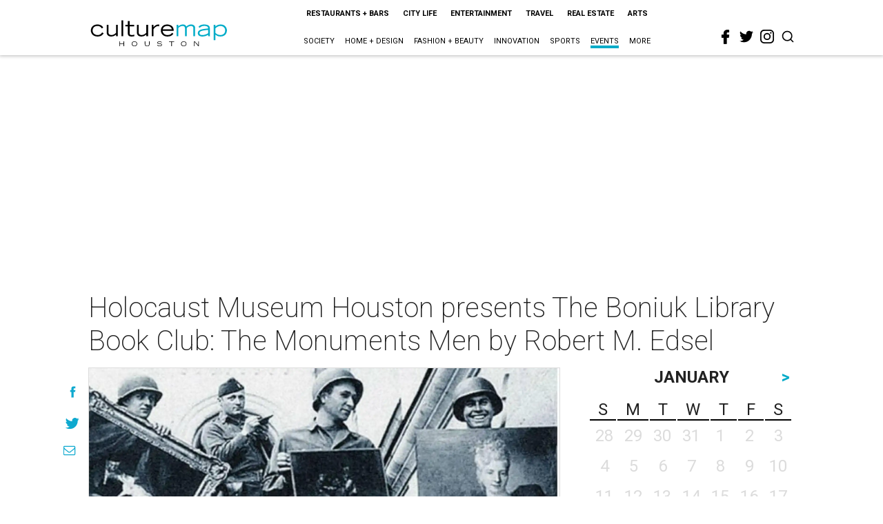

--- FILE ---
content_type: text/html; charset=utf-8
request_url: https://www.google.com/recaptcha/api2/aframe
body_size: 264
content:
<!DOCTYPE HTML><html><head><meta http-equiv="content-type" content="text/html; charset=UTF-8"></head><body><script nonce="ow2ACa0EHsTgskMr2imxsA">/** Anti-fraud and anti-abuse applications only. See google.com/recaptcha */ try{var clients={'sodar':'https://pagead2.googlesyndication.com/pagead/sodar?'};window.addEventListener("message",function(a){try{if(a.source===window.parent){var b=JSON.parse(a.data);var c=clients[b['id']];if(c){var d=document.createElement('img');d.src=c+b['params']+'&rc='+(localStorage.getItem("rc::a")?sessionStorage.getItem("rc::b"):"");window.document.body.appendChild(d);sessionStorage.setItem("rc::e",parseInt(sessionStorage.getItem("rc::e")||0)+1);localStorage.setItem("rc::h",'1769810565412');}}}catch(b){}});window.parent.postMessage("_grecaptcha_ready", "*");}catch(b){}</script></body></html>